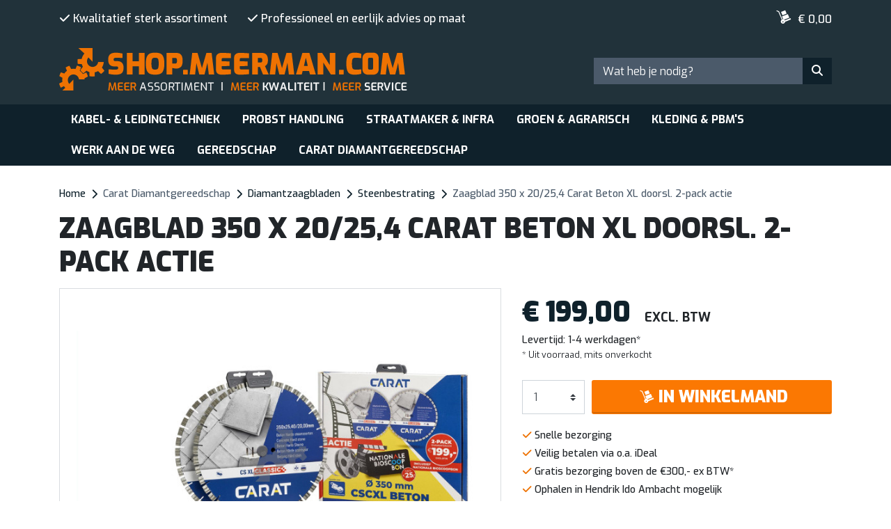

--- FILE ---
content_type: text/html; charset=utf-8
request_url: https://shop.meerman.com/p/zaagblad-350-x-20254-carat-beton-xl-doorsl-2-pack-actie/750000666
body_size: 8185
content:
<!DOCTYPE html>
<html lang="nl">
<head>

    <!-- Global site tag (gtag.js) - Google Analytics -->
    <script async src="https://www.googletagmanager.com/gtag/js?id=UA-8866615-3"></script>
    <script>
      window.dataLayer = window.dataLayer || [];
      function gtag(){dataLayer.push(arguments);}
      gtag('js', new Date());

      gtag('config', 'UA-8866615-3');
    </script>
<!-- Google tag (gtag.js) --> <script async src=https://www.googletagmanager.com/gtag/js?id=G-3DS6D6GKTX></script> <script> window.dataLayer = window.dataLayer || []; function gtag(){dataLayer.push(arguments);} gtag('js', new Date()); gtag('config', 'G-3DS6D6GKTX'); </script>
    <meta charset="utf-8">
    <meta http-equiv="X-UA-Compatible" content="IE=edge">
    <meta name="viewport" content="width=device-width, initial-scale=1">
    <title>Zaagblad 350 x 20/25,4 Carat Beton XL doorsl. 2-pack actie - Meerman Jr. Technisch Handelsbureau</title>
<meta name="title" content="Zaagblad 350 x 20/25,4 Carat Beton XL doorsl. 2-pack actie - Meerman Jr. Technisch Handelsbureau">    <link rel="icon" type="image/x-icon" href="/meerman.ico">    <meta name="description" content="&lt;p&gt;Zaagblad Carat CE XL Classic, 350 x 25,4/20 (voorzien van pasring) in aktieverpakking van 3 stuks met gratis Nationale Bioscoopbon t.w.v. &amp;euro; 25,00.&lt;/p&gt;

&lt;p&gt;Geschikt voor het zagen van beton, grindtegels en klinkers.&lt;/p&gt;">
    <meta name="robots" content="index, follow">
    <meta property="og:type" content="website"/>
<meta property="og:locale" content="nl_NL"/>
<meta property="og:title" content="Zaagblad 350 x 20/25,4 Carat Beton XL doorsl. 2-pack actie - Meerman Jr. Technisch Handelsbureau">
<meta property="og:image" content="/uploads/products/750000666/6f0846b3b7b40ee304246da2cbd8b28b.jpg">
<meta property="og:url" content="https://shop.meerman.com/p/zaagblad-350-x-20254-carat-beton-xl-doorsl-2-pack-actie/750000666">    <meta property="author" content="CROB">

    <meta name="csrf-token" content="0ED6tbGZ9RsIelbkiEc4k4292UCDCFA1KisyZS9u">

    <!-- Stylesheet -->
    <link href="/css/app.css?id=788de4ca56310cd7f931e49fec3039e3" rel="stylesheet">

    <!-- HTML5 shim and Respond.js for IE8 support of HTML5 elements and media queries -->
    <!-- WARNING: Respond.js doesn't work if you view the page via file:// -->
    <!--[if lt IE 9]>
    <script src="https://oss.maxcdn.com/html5shiv/3.7.3/html5shiv.min.js"></script>
    <script src="https://oss.maxcdn.com/respond/1.4.2/respond.min.js"></script>
    <![endif]-->
</head>
<body class="home base">

<div class="header">
	<div class="container-fluid fixed-top header__top">
		<div class="container">
			<div class="header__top__usp">
				<div class="header-scroll-hide">
  <i class="fas fa-check"></i> Kwalitatief sterk assortiment
  <i class="fas fa-check ml-4"></i> Professioneel en eerlijk advies op maat
</div>				<div class="header-scroll-show">
					<a href="/" title="Meerman" class="header-logo">
    <img src="/uploads/gfx/logo/logo-footer.png" alt="Meerman" class="img-logo img-fluid">
</a>				</div>
			</div>

			<div class="header__top__menu">
				<nav class="navbar navbar-expand-lg navbar-light">
					<button class="navbar-toggler collapsed" type="button" data-toggle="collapse" data-target="#navbarSupportedContent" aria-controls="navbarSupportedContent" aria-expanded="false" aria-label="Toggle navigation">
						<span class="icon-bar top-bar"></span>
						<span class="icon-bar middle-bar"></span>
						<span class="icon-bar bottom-bar"></span>
						<span class="sr-only">Toggle navigation</span>
					</button>
				</nav>
			</div>
			<div class="header__top__navigation">
				<ul class="list-inline">
					<!--<li class="list-inline-item"><a href="#" title="Account"><i class="icon-icon-meerman-usp-account"></i>Account</a></li>-->
					<li class="list-inline-item">
						<a href="https://shop.meerman.com/winkelmand" title="Winkelmand">
							<i class="icon-icon-meerman-usp-cart"></i>
														<span class="cart-price">€ 0,00</span>
						</a>
					</li>
				</ul>
			</div>
		</div>
	</div>

	<div class="container-fluid header__middle">
		<div class="container">
			<div class="row">
				<div class="col-md-6">
					<a href="/" title="Meerman"><img src="/uploads/gfx/logo/logo-header.png" alt="Meerman" class="img-logo img-fluid"></a>				</div>
				<div class="col-md-6">
					<form class="form-inline justify-content-end" method="GET" action="https://shop.meerman.com/zoeken">
						<div class="form-group">
							<input type="text" class="form-control search--input" autocapitalize="off" autocomplete="off" autocorrect="off" id="search_query" maxlength="99" name="q" placeholder="Wat heb je nodig?" spellcheck="false" type="search" value="">
						</div>
						<button type="submit" class="btn btn--search--input"><i class="fas fa-search"></i></button>
					</form>
				</div>
			</div>
		</div>
	</div>
	<div class="container-fluid header__bottom">
		<div class="container navbar">
			<div class="collapse navbar-collapse" id="navbarSupportedContent">
				<div class="collapse__inner">
					<ul class="nav nav--meerman">
													<li class="nav-item dropdown">
								<a class="nav-link dropdown-toggle " href="#" id="navbarDropdown" role="button" data-toggle="dropdown" aria-haspopup="true" aria-expanded="false">
								  Kabel- &amp; leidingtechniek
								</a>
																	<div class="dropdown-menu" aria-labelledby="navbarDropdown">
																					<ul>
																									<li><a title="Kabeltreklieren" class="dropdown-item " href="https://shop.meerman.com/kabellegger-riool/bagela-kabeltreklieren">Kabeltreklieren</a></li>
																									<li><a title="Kabels" class="dropdown-item " href="https://shop.meerman.com/kabellegger-riool/kabels">Kabels</a></li>
																									<li><a title="Haspelwagens" class="dropdown-item " href="https://shop.meerman.com/kabellegger-riool/haspelwagens">Haspelwagens</a></li>
																									<li><a title="Compressoren" class="dropdown-item " href="https://shop.meerman.com/kabellegger-riool/compressoren">Compressoren</a></li>
																									<li><a title="Bodemraketten" class="dropdown-item " href="https://shop.meerman.com/kabellegger-riool/grundomat-bodemraketten">Bodemraketten</a></li>
																									<li><a title="Trekkousen" class="dropdown-item " href="https://shop.meerman.com/kabellegger-riool/trekkous">Trekkousen</a></li>
																									<li><a title="Polywater® Smeermiddelen" class="dropdown-item " href="https://shop.meerman.com/kabellegger-riool/polywater-smeermiddelen">Polywater® Smeermiddelen</a></li>
																							</ul>
																					<ul>
																									<li><a title="Swivel- Trekkop -kabelacht" class="dropdown-item " href="https://shop.meerman.com/kabellegger-riool/swivels-trekkoppen-kabelachten">Swivel- Trekkop -kabelacht</a></li>
																									<li><a title="Slangbreuk- &amp; Breekkabels" class="dropdown-item " href="https://shop.meerman.com/kabellegger-riool/slangbreukbeveiligingen-en-breekkabels">Slangbreuk- &amp; Breekkabels</a></li>
																									<li><a title="Invoertule&#039;s" class="dropdown-item " href="https://shop.meerman.com/kabellegger-riool/invoertulles">Invoertule&#039;s</a></li>
																									<li><a title="Atlas Copco Equipment" class="dropdown-item " href="https://shop.meerman.com/kabellegger-riool/atlas-copo-tex-sloophamers">Atlas Copco Equipment</a></li>
																									<li><a title="Kabelrollen" class="dropdown-item " href="https://shop.meerman.com/kabellegger-riool/kabelrollen">Kabelrollen</a></li>
																									<li><a title="Doorvoerpezen" class="dropdown-item " href="https://shop.meerman.com/kabellegger-riool/doorvoerpees">Doorvoerpezen</a></li>
																									<li><a title="Inblaasapparatuur" class="dropdown-item " href="https://shop.meerman.com/kabellegger-riool/bagela-invoerunits-inblaas-apparatuur">Inblaasapparatuur</a></li>
																							</ul>
																					<ul>
																									<li><a title="Haspelafrollers" class="dropdown-item " href="https://shop.meerman.com/kabellegger-riool/haspelafrollers">Haspelafrollers</a></li>
																									<li><a title="Hefbokken  &amp;   Haspelbokken" class="dropdown-item " href="https://shop.meerman.com/kabellegger-riool/hefbokken">Hefbokken  &amp;   Haspelbokken</a></li>
																									<li><a title="Loopbruggen &amp; Meetwielen" class="dropdown-item " href="https://shop.meerman.com/kabellegger-riool/kabelgereedschap">Loopbruggen &amp; Meetwielen</a></li>
																									<li><a title="Persstop-Foampig-Afsluiter" class="dropdown-item " href="https://shop.meerman.com/kabellegger-riool/rioolafsluiter-persstop-foampig">Persstop-Foampig-Afsluiter</a></li>
																									<li><a title="Overige kabeltechniek" class="dropdown-item " href="https://shop.meerman.com/kabellegger-riool/overige-kabelleggereedschappen">Overige kabeltechniek</a></li>
																									<li><a title="Overige riooltechniek" class="dropdown-item " href="https://shop.meerman.com/kabellegger-riool/riool">Overige riooltechniek</a></li>
																							</ul>
																			</div>
															</li>
													<li class="nav-item dropdown">
								<a class="nav-link dropdown-toggle " href="#" id="navbarDropdown" role="button" data-toggle="dropdown" aria-haspopup="true" aria-expanded="false">
								  Probst Handling
								</a>
																	<div class="dropdown-menu" aria-labelledby="navbarDropdown">
																					<ul>
																									<li><a title="Klemtechniek" class="dropdown-item " href="https://shop.meerman.com/probst/klemtechniek">Klemtechniek</a></li>
																									<li><a title="Vacuümtechniek" class="dropdown-item " href="https://shop.meerman.com/probst/vacuum">Vacuümtechniek</a></li>
																									<li><a title="Egalisatie" class="dropdown-item " href="https://shop.meerman.com/probst/egaliseren">Egalisatie</a></li>
																									<li><a title="Handgereedschap" class="dropdown-item " href="https://shop.meerman.com/probst/probst-gereedschap">Handgereedschap</a></li>
																									<li><a title="Reiniging" class="dropdown-item " href="https://shop.meerman.com/probst/reiniging">Reiniging</a></li>
																							</ul>
																			</div>
															</li>
													<li class="nav-item dropdown">
								<a class="nav-link dropdown-toggle " href="#" id="navbarDropdown" role="button" data-toggle="dropdown" aria-haspopup="true" aria-expanded="false">
								  Straatmaker &amp; Infra
								</a>
																	<div class="dropdown-menu" aria-labelledby="navbarDropdown">
																					<ul>
																									<li><a title="Kruiwagen &amp; Steekwagen" class="dropdown-item " href="https://shop.meerman.com/straatmaker-hovenier/kruiwagen-en-steekwagen">Kruiwagen &amp; Steekwagen</a></li>
																									<li><a title="Straatmakersgereedschap" class="dropdown-item " href="https://shop.meerman.com/straatmaker-hovenier/hoveniersgereedschap">Straatmakersgereedschap</a></li>
																									<li><a title="Almi knippers" class="dropdown-item " href="https://shop.meerman.com/straatmaker-hovenier/almi-knippers">Almi knippers</a></li>
																									<li><a title="QB Diamantzaagbladen" class="dropdown-item " href="https://shop.meerman.com/straatmaker-hovenier/diamant-zaagbladen">QB Diamantzaagbladen</a></li>
																									<li><a title="Doorslijpers" class="dropdown-item " href="https://shop.meerman.com/straatmaker-hovenier/doorslijpers">Doorslijpers</a></li>
																									<li><a title="Meetinstrumenten &amp; Uitzetten" class="dropdown-item " href="https://shop.meerman.com/straatmaker-hovenier/meetinstrumenten">Meetinstrumenten &amp; Uitzetten</a></li>
																									<li><a title="Husqvarna grondverdichting" class="dropdown-item " href="https://shop.meerman.com/straatmaker-hovenier/husqvarna-grondverdichting">Husqvarna grondverdichting</a></li>
																							</ul>
																			</div>
															</li>
													<li class="nav-item dropdown">
								<a class="nav-link dropdown-toggle " href="#" id="navbarDropdown" role="button" data-toggle="dropdown" aria-haspopup="true" aria-expanded="false">
								  Groen &amp; Agrarisch
								</a>
																	<div class="dropdown-menu" aria-labelledby="navbarDropdown">
																					<ul>
																									<li><a title="Kruiwagens &amp; Steekwagens" class="dropdown-item " href="https://shop.meerman.com/groen-en-agrarisch/kruiwagens-steekwagens">Kruiwagens &amp; Steekwagens</a></li>
																									<li><a title="Agrarisch" class="dropdown-item " href="https://shop.meerman.com/groen-en-agrarisch/agrarisch">Agrarisch</a></li>
																									<li><a title="Snoeigereedschap" class="dropdown-item " href="https://shop.meerman.com/groen-en-agrarisch/snoeigereedschap">Snoeigereedschap</a></li>
																									<li><a title="Grondboor - Palentrekker - Sleg- Handhei" class="dropdown-item " href="https://shop.meerman.com/groen-en-agrarisch/grondboor-palentrekker-sleg-handhei">Grondboor - Palentrekker - Sleg- Handhei</a></li>
																									<li><a title="Hark - Schoffel - Hak - Bezem" class="dropdown-item " href="https://shop.meerman.com/groen-en-agrarisch/hark-schoffel-hak">Hark - Schoffel - Hak - Bezem</a></li>
																									<li><a title="Tuinier- &amp; Hoveniersgereedschap" class="dropdown-item " href="https://shop.meerman.com/groen-en-agrarisch/tuiniergereedschap">Tuinier- &amp; Hoveniersgereedschap</a></li>
																									<li><a title="Machines" class="dropdown-item " href="https://shop.meerman.com/groen-en-agrarisch/machines">Machines</a></li>
																							</ul>
																					<ul>
																									<li><a title="Gardena &amp; Drukspuiten" class="dropdown-item " href="https://shop.meerman.com/groen-en-agrarisch/gardena-en-druktanks">Gardena &amp; Drukspuiten</a></li>
																							</ul>
																			</div>
															</li>
													<li class="nav-item dropdown">
								<a class="nav-link dropdown-toggle " href="#" id="navbarDropdown" role="button" data-toggle="dropdown" aria-haspopup="true" aria-expanded="false">
								  Kleding &amp; PBM&#039;s
								</a>
																	<div class="dropdown-menu" aria-labelledby="navbarDropdown">
																					<ul>
																									<li><a title="Werkkleding" class="dropdown-item " href="https://shop.meerman.com/kleding-persoonlijke-beschermingsmiddelen/werkkleding">Werkkleding</a></li>
																									<li><a title="Werkkleding Hi-vis RWS-EN471" class="dropdown-item " href="https://shop.meerman.com/kleding-persoonlijke-beschermingsmiddelen/werkkleding-hi-vis-rws-en471">Werkkleding Hi-vis RWS-EN471</a></li>
																									<li><a title="Regenkleding" class="dropdown-item " href="https://shop.meerman.com/kleding-persoonlijke-beschermingsmiddelen/regenkleding">Regenkleding</a></li>
																									<li><a title="Werkkleding vlamvertr.-Antist.-Multi" class="dropdown-item " href="https://shop.meerman.com/kleding-persoonlijke-beschermingsmiddelen/werkkleding-vlamvertragend-antistatisch-multinorm">Werkkleding vlamvertr.-Antist.-Multi</a></li>
																									<li><a title="Handschoenen" class="dropdown-item " href="https://shop.meerman.com/kleding-persoonlijke-beschermingsmiddelen/handschoenen">Handschoenen</a></li>
																									<li><a title="Schoenen-Laarzen-Klompen" class="dropdown-item " href="https://shop.meerman.com/kleding-persoonlijke-beschermingsmiddelen/schoeisel">Schoenen-Laarzen-Klompen</a></li>
																									<li><a title="Gehoorbescherming" class="dropdown-item " href="https://shop.meerman.com/kleding-persoonlijke-beschermingsmiddelen/gehoorbescherming">Gehoorbescherming</a></li>
																							</ul>
																					<ul>
																									<li><a title="Brillen-Gelaatschermen-bosbouwsets" class="dropdown-item " href="https://shop.meerman.com/kleding-persoonlijke-beschermingsmiddelen/veiligheidsbrillen-gelaatschermen-lashelmen">Brillen-Gelaatschermen-bosbouwsets</a></li>
																									<li><a title="Kniebeschermers" class="dropdown-item " href="https://shop.meerman.com/kleding-persoonlijke-beschermingsmiddelen/kniebeschermers">Kniebeschermers</a></li>
																									<li><a title="Adembescherming" class="dropdown-item " href="https://shop.meerman.com/kleding-persoonlijke-beschermingsmiddelen/adembescherming">Adembescherming</a></li>
																									<li><a title="Helmen-Stootpetten-Lashelmen" class="dropdown-item " href="https://shop.meerman.com/kleding-persoonlijke-beschermingsmiddelen/helmen-en-stootpetten">Helmen-Stootpetten-Lashelmen</a></li>
																									<li><a title="Valbeveiliging" class="dropdown-item " href="https://shop.meerman.com/kleding-persoonlijke-beschermingsmiddelen/valbeveiliging">Valbeveiliging</a></li>
																									<li><a title="BHV &amp; Hygiene" class="dropdown-item " href="https://shop.meerman.com/kleding-persoonlijke-beschermingsmiddelen/bhv-en-hygiene">BHV &amp; Hygiene</a></li>
																									<li><a title="Food &amp; Disposables" class="dropdown-item " href="https://shop.meerman.com/kleding-persoonlijke-beschermingsmiddelen/disposables">Food &amp; Disposables</a></li>
																							</ul>
																					<ul>
																									<li><a title="Accessoires" class="dropdown-item " href="https://shop.meerman.com/kleding-persoonlijke-beschermingsmiddelen/accessoires">Accessoires</a></li>
																							</ul>
																			</div>
															</li>
													<li class="nav-item dropdown">
								<a class="nav-link dropdown-toggle " href="#" id="navbarDropdown" role="button" data-toggle="dropdown" aria-haspopup="true" aria-expanded="false">
								  Werk aan de weg
								</a>
																	<div class="dropdown-menu" aria-labelledby="navbarDropdown">
																					<ul>
																									<li><a title="Wegenverf" class="dropdown-item " href="https://shop.meerman.com/werken-aan-de-weg/wegenverf">Wegenverf</a></li>
																									<li><a title="Wegbebakening" class="dropdown-item " href="https://shop.meerman.com/werken-aan-de-weg/wegbebakening">Wegbebakening</a></li>
																									<li><a title="Borden" class="dropdown-item " href="https://shop.meerman.com/werken-aan-de-weg/verkeersborden-tekstborden">Borden</a></li>
																									<li><a title="Verkeersspiegels &amp; Industriespiegels" class="dropdown-item " href="https://shop.meerman.com/werken-aan-de-weg/verkeersspiegel">Verkeersspiegels &amp; Industriespiegels</a></li>
																									<li><a title="Asfaltering" class="dropdown-item " href="https://shop.meerman.com/werken-aan-de-weg/asfaltering">Asfaltering</a></li>
																							</ul>
																			</div>
															</li>
													<li class="nav-item dropdown">
								<a class="nav-link dropdown-toggle " href="#" id="navbarDropdown" role="button" data-toggle="dropdown" aria-haspopup="true" aria-expanded="false">
								  Gereedschap
								</a>
																	<div class="dropdown-menu" aria-labelledby="navbarDropdown">
																					<ul>
																									<li><a title="Handgereedschap" class="dropdown-item " href="https://shop.meerman.com/gereedschap-en-machines/handgereedschap">Handgereedschap</a></li>
																									<li><a title="Makita gereedschap" class="dropdown-item " href="https://shop.meerman.com/gereedschap-en-machines/makita-gereedschap">Makita gereedschap</a></li>
																									<li><a title="Dirks klimmaterialen" class="dropdown-item " href="https://shop.meerman.com/gereedschap-en-machines/dirks-klimmaterialen">Dirks klimmaterialen</a></li>
																									<li><a title="Hijsmiddelen" class="dropdown-item " href="https://shop.meerman.com/gereedschap-en-machines/hijsmiddelen">Hijsmiddelen</a></li>
																									<li><a title="Honda Equipment" class="dropdown-item " href="https://shop.meerman.com/gereedschap-en-machines/honda-aggregaten">Honda Equipment</a></li>
																									<li><a title="Perfect Pro Bouwradio&#039;s" class="dropdown-item " href="https://shop.meerman.com/gereedschap-en-machines/perfectpro-bouwradio">Perfect Pro Bouwradio&#039;s</a></li>
																							</ul>
																			</div>
															</li>
													<li class="nav-item dropdown">
								<a class="nav-link dropdown-toggle " href="#" id="navbarDropdown" role="button" data-toggle="dropdown" aria-haspopup="true" aria-expanded="false">
								  Carat Diamantgereedschap
								</a>
																	<div class="dropdown-menu" aria-labelledby="navbarDropdown">
																					<ul>
																									<li><a title="Diamantzaagbladen" class="dropdown-item " href="https://shop.meerman.com/carat-diamantgereedschap/diamantzaagbladen">Diamantzaagbladen</a></li>
																									<li><a title="Zaagtafels" class="dropdown-item " href="https://shop.meerman.com/carat-diamantgereedschap/zaagtafels">Zaagtafels</a></li>
																									<li><a title="Diamantboren" class="dropdown-item " href="https://shop.meerman.com/carat-diamantgereedschap/diamantboren">Diamantboren</a></li>
																									<li><a title="Diamantboormachines en Statieven" class="dropdown-item " href="https://shop.meerman.com/carat-diamantgereedschap/diamantboormachines-en-statieven">Diamantboormachines en Statieven</a></li>
																									<li><a title="Doorslijpers &amp; Overige zagen en machines" class="dropdown-item " href="https://shop.meerman.com/carat-diamantgereedschap/doorslijpers-tegelzagen-en-overige-zagen">Doorslijpers &amp; Overige zagen en machines</a></li>
																									<li><a title="Diamant slijpkoppen en frezen" class="dropdown-item " href="https://shop.meerman.com/carat-diamantgereedschap/diamant-slijpkoppen-en-frezen">Diamant slijpkoppen en frezen</a></li>
																									<li><a title="Dustprotect" class="dropdown-item " href="https://shop.meerman.com/carat-diamantgereedschap/dustprotect">Dustprotect</a></li>
																							</ul>
																			</div>
															</li>
																	</ul>
				</div>
			</div>
		</div>
	</div>
</div>

    <div class="d-block d-sm-none">
            </div>

    <form method="POST" action="https://shop.meerman.com/addtocart/68667">
        <input type="hidden" name="_token" value="0ED6tbGZ9RsIelbkiEc4k4292UCDCFA1KisyZS9u" autocomplete="off">        <div class="product-sticky">
            <div class="container">
                <div class="product-sticky__info d-md-flex justify-content-sm-between">
                    <div class="d-md-flex align-self-start d-none d-md-block">
                        <div class="product-sticky__info__image">
                                                            <img src="/uploads/products/750000666/6f0846b3b7b40ee304246da2cbd8b28b.jpg"
                                     alt="Zaagblad 350 x 20/25,4 Carat Beton XL do" class="img-fluid">
                                                    </div>
                        <div>
                            <div class="product-sticky__info__title">Zaagblad 350 x 20/25,4 Carat Beton XL doorsl. 2-pack actie</div>

                                                            <div class="d-flex align-items-center">
                                                                            <div class="product-sticky__info__price current-price">
                                            € 199,00</div>
                                                                    </div>
                                                    </div>
                    </div>

                    <div class="d-flex align-items-center">
                        
                                                    <div class="form-group row m-0">
                                                            </div>
                        
                                                    <div class="product-sticky__info__select">
                                                                    <select class="custom-select quantity-product">
                                                                                    <option value="1">1</option>
                                                                                    <option value="2">2</option>
                                                                                    <option value="3">3</option>
                                                                                    <option value="4">4</option>
                                                                                    <option value="5">5</option>
                                                                                    <option value="6">6</option>
                                                                                    <option value="7">7</option>
                                                                                    <option value="8">8</option>
                                                                                    <option value="9">9</option>
                                                                                    <option value="10">10</option>
                                                                                    <option value="11">11</option>
                                                                                    <option value="12">12</option>
                                                                                    <option value="13">13</option>
                                                                                    <option value="14">14</option>
                                                                                    <option value="15">15</option>
                                                                                    <option value="16">16</option>
                                                                                    <option value="17">17</option>
                                                                                    <option value="18">18</option>
                                                                                    <option value="19">19</option>
                                                                                    <option value="20">20</option>
                                                                                    <option value="21">21</option>
                                                                                    <option value="22">22</option>
                                                                                    <option value="23">23</option>
                                                                                    <option value="24">24</option>
                                                                                    <option value="25">25</option>
                                                                                    <option value="26">26</option>
                                                                                    <option value="27">27</option>
                                                                                    <option value="28">28</option>
                                                                                    <option value="29">29</option>
                                                                                    <option value="30">30</option>
                                                                                    <option value="31">31</option>
                                                                                    <option value="32">32</option>
                                                                                    <option value="33">33</option>
                                                                                    <option value="34">34</option>
                                                                                    <option value="35">35</option>
                                                                                    <option value="36">36</option>
                                                                                    <option value="37">37</option>
                                                                                    <option value="38">38</option>
                                                                                    <option value="39">39</option>
                                                                                    <option value="40">40</option>
                                                                                    <option value="41">41</option>
                                                                                    <option value="42">42</option>
                                                                                    <option value="43">43</option>
                                                                                    <option value="44">44</option>
                                                                                    <option value="45">45</option>
                                                                                    <option value="46">46</option>
                                                                                    <option value="47">47</option>
                                                                                    <option value="48">48</option>
                                                                                    <option value="49">49</option>
                                                                                    <option value="50">50</option>
                                                                                    <option value="51">51</option>
                                                                                    <option value="52">52</option>
                                                                                    <option value="53">53</option>
                                                                                    <option value="54">54</option>
                                                                                    <option value="55">55</option>
                                                                                    <option value="56">56</option>
                                                                                    <option value="57">57</option>
                                                                                    <option value="58">58</option>
                                                                                    <option value="59">59</option>
                                                                                    <option value="60">60</option>
                                                                                    <option value="61">61</option>
                                                                                    <option value="62">62</option>
                                                                                    <option value="63">63</option>
                                                                                    <option value="64">64</option>
                                                                                    <option value="65">65</option>
                                                                                    <option value="66">66</option>
                                                                                    <option value="67">67</option>
                                                                                    <option value="68">68</option>
                                                                                    <option value="69">69</option>
                                                                                    <option value="70">70</option>
                                                                                    <option value="71">71</option>
                                                                                    <option value="72">72</option>
                                                                                    <option value="73">73</option>
                                                                                    <option value="74">74</option>
                                                                                    <option value="75">75</option>
                                                                                    <option value="76">76</option>
                                                                                    <option value="77">77</option>
                                                                                    <option value="78">78</option>
                                                                                    <option value="79">79</option>
                                                                                    <option value="80">80</option>
                                                                                    <option value="81">81</option>
                                                                                    <option value="82">82</option>
                                                                                    <option value="83">83</option>
                                                                                    <option value="84">84</option>
                                                                                    <option value="85">85</option>
                                                                                    <option value="86">86</option>
                                                                                    <option value="87">87</option>
                                                                                    <option value="88">88</option>
                                                                                    <option value="89">89</option>
                                                                                    <option value="90">90</option>
                                                                                    <option value="91">91</option>
                                                                                    <option value="92">92</option>
                                                                                    <option value="93">93</option>
                                                                                    <option value="94">94</option>
                                                                                    <option value="95">95</option>
                                                                                    <option value="96">96</option>
                                                                                    <option value="97">97</option>
                                                                                    <option value="98">98</option>
                                                                                    <option value="99">99</option>
                                                                                    <option value="100">100</option>
                                                                            </select>
                                                            </div>

                            <button type="submit" class="btn btn--order" title="In winkelmand"><i
                                        class="icon-icon-meerman-usp-cart d-none d-sm-inline-block"></i>In winkelmand
                            </button>

                                            </div>
                </div>
            </div>
        </div>

        <div class="container">

            <div class="product margin-top">

                <nav aria-label="breadcrumb">
                    <nav aria-label="breadcrumb">
        <ol class="breadcrumb">
            
                                    <li class="breadcrumb-item"><a href="https://shop.meerman.com">Home</a></li>
                
            
                                    <li class="breadcrumb-item active">Carat Diamantgereedschap</li>
                
            
                                    <li class="breadcrumb-item"><a href="/carat-diamantgereedschap/diamantzaagbladen">Diamantzaagbladen</a></li>
                
            
                                    <li class="breadcrumb-item"><a href="/carat-diamantgereedschap/diamantzaagbladen/steenbestrating">Steenbestrating</a></li>
                
            
                                    <li class="breadcrumb-item active">Zaagblad 350 x 20/25,4 Carat Beton XL doorsl. 2-pack actie</li>
                
                    </ol>
    </nav>

                </nav>

                
                <h1 class="product__name">Zaagblad 350 x 20/25,4 Carat Beton XL doorsl. 2-pack actie</h1>

                <div class="row">
                    <div class="col-md-7">

                        <div class="product__image">
                                                        <div class="carousel-product-large">
                                                                                                            <div>
                                                                                            <img src="/images/uploads/products/750000666/6f0846b3b7b40ee304246da2cbd8b28b.jpg?w=650&amp;mark=watermark.png&amp;markw=100&amp;markpos=center&amp;markalpha=50&amp;s=7ae858de2b33925819aea057368dbe15"
                                                     alt="" class="img-fluid img-popup"
                                                     data-mfp-src="/images/uploads/products/750000666/6f0846b3b7b40ee304246da2cbd8b28b.jpg?w=1200&amp;mark=watermark.png&amp;markw=100&amp;markpos=center&amp;markalpha=50&amp;s=47b01f60baec2b4b7ab96f060cd07967">
                                                                                    </div>
                                                                                                </div>
                        </div>
                        <div class="carousel-product-nav">
                                                                                                <div>
                                                                                    <img src="/images/uploads/products/750000666/6f0846b3b7b40ee304246da2cbd8b28b.jpg?w=250&amp;mark=watermark.png&amp;markw=100&amp;markpos=center&amp;markalpha=50&amp;s=6fdf2aef5ddbf41a70ab443bbd1b98b1" alt=""
                                                 class="img-fluid">
                                                                            </div>
                                                                                    </div>

                    </div>
                    <div class="col-md-5">

                        
                                                    <div class="sales-price">
                                                                    <strong class="sales-price__current sales-price__current current-price">
                                        €
                                        <span>199,00<i></i></span>
                                    </strong>
                                                                <span class="sales-price__tax">Excl. btw</span>
                            </div>

                            <div class="stock">
                                
                                <div class="stock__text">
                                    Levertijd: 1-4 werkdagen*<br/>

                                    <small>* Uit voorraad, mits onverkocht</small>
                                </div>
                            </div>

                            
                        
                                                                                <div class="row mb-3 stock-variable justify-content-between d-none d-md-flex">
                                                            </div>
                        
                        
                            
                            <div class="product__order d-flex justify-content-between">
                                <div class="product__order__amount flex-grow-0">
                                                                            <select class="custom-select quantity-product" name="quantity">
                                                                                            <option value="1">1</option>
                                                                                            <option value="2">2</option>
                                                                                            <option value="3">3</option>
                                                                                            <option value="4">4</option>
                                                                                            <option value="5">5</option>
                                                                                            <option value="6">6</option>
                                                                                            <option value="7">7</option>
                                                                                            <option value="8">8</option>
                                                                                            <option value="9">9</option>
                                                                                            <option value="10">10</option>
                                                                                            <option value="11">11</option>
                                                                                            <option value="12">12</option>
                                                                                            <option value="13">13</option>
                                                                                            <option value="14">14</option>
                                                                                            <option value="15">15</option>
                                                                                            <option value="16">16</option>
                                                                                            <option value="17">17</option>
                                                                                            <option value="18">18</option>
                                                                                            <option value="19">19</option>
                                                                                            <option value="20">20</option>
                                                                                            <option value="21">21</option>
                                                                                            <option value="22">22</option>
                                                                                            <option value="23">23</option>
                                                                                            <option value="24">24</option>
                                                                                            <option value="25">25</option>
                                                                                            <option value="26">26</option>
                                                                                            <option value="27">27</option>
                                                                                            <option value="28">28</option>
                                                                                            <option value="29">29</option>
                                                                                            <option value="30">30</option>
                                                                                            <option value="31">31</option>
                                                                                            <option value="32">32</option>
                                                                                            <option value="33">33</option>
                                                                                            <option value="34">34</option>
                                                                                            <option value="35">35</option>
                                                                                            <option value="36">36</option>
                                                                                            <option value="37">37</option>
                                                                                            <option value="38">38</option>
                                                                                            <option value="39">39</option>
                                                                                            <option value="40">40</option>
                                                                                            <option value="41">41</option>
                                                                                            <option value="42">42</option>
                                                                                            <option value="43">43</option>
                                                                                            <option value="44">44</option>
                                                                                            <option value="45">45</option>
                                                                                            <option value="46">46</option>
                                                                                            <option value="47">47</option>
                                                                                            <option value="48">48</option>
                                                                                            <option value="49">49</option>
                                                                                            <option value="50">50</option>
                                                                                            <option value="51">51</option>
                                                                                            <option value="52">52</option>
                                                                                            <option value="53">53</option>
                                                                                            <option value="54">54</option>
                                                                                            <option value="55">55</option>
                                                                                            <option value="56">56</option>
                                                                                            <option value="57">57</option>
                                                                                            <option value="58">58</option>
                                                                                            <option value="59">59</option>
                                                                                            <option value="60">60</option>
                                                                                            <option value="61">61</option>
                                                                                            <option value="62">62</option>
                                                                                            <option value="63">63</option>
                                                                                            <option value="64">64</option>
                                                                                            <option value="65">65</option>
                                                                                            <option value="66">66</option>
                                                                                            <option value="67">67</option>
                                                                                            <option value="68">68</option>
                                                                                            <option value="69">69</option>
                                                                                            <option value="70">70</option>
                                                                                            <option value="71">71</option>
                                                                                            <option value="72">72</option>
                                                                                            <option value="73">73</option>
                                                                                            <option value="74">74</option>
                                                                                            <option value="75">75</option>
                                                                                            <option value="76">76</option>
                                                                                            <option value="77">77</option>
                                                                                            <option value="78">78</option>
                                                                                            <option value="79">79</option>
                                                                                            <option value="80">80</option>
                                                                                            <option value="81">81</option>
                                                                                            <option value="82">82</option>
                                                                                            <option value="83">83</option>
                                                                                            <option value="84">84</option>
                                                                                            <option value="85">85</option>
                                                                                            <option value="86">86</option>
                                                                                            <option value="87">87</option>
                                                                                            <option value="88">88</option>
                                                                                            <option value="89">89</option>
                                                                                            <option value="90">90</option>
                                                                                            <option value="91">91</option>
                                                                                            <option value="92">92</option>
                                                                                            <option value="93">93</option>
                                                                                            <option value="94">94</option>
                                                                                            <option value="95">95</option>
                                                                                            <option value="96">96</option>
                                                                                            <option value="97">97</option>
                                                                                            <option value="98">98</option>
                                                                                            <option value="99">99</option>
                                                                                            <option value="100">100</option>
                                                                                    </select>
                                                                    </div>
                                <div class="flex-grow-1">
                                    <button type="submit" class="btn btn--order" title="In winkelmand"><i
                                                class="icon-icon-meerman-usp-cart"></i> <span
                                                class="d-md-none d-lg-block">In winkelmand</span> <span
                                                class="d-none d-md-block d-lg-none">Bestel</span></button>
                                </div>
                            </div>

                            
                        
                        <div class="product__usp">
                            <ul>
                                <li><i class="fas fa-check"></i> Snelle bezorging</li>
                                <li><i class="fas fa-check"></i> Veilig betalen via o.a. iDeal</li>
                                <li><i class="fas fa-check"></i> Gratis bezorging boven de €300,- ex BTW*</li>
                                <li><i class="fas fa-check"></i> Ophalen in Hendrik Ido Ambacht mogelijk</li>
                            </ul>
                        </div>

                        
                        <div class="product__description">
                            <p>Zaagblad Carat CE XL Classic, 350 x 25,4/20 (voorzien van pasring) in aktieverpakking van 3 stuks met gratis Nationale Bioscoopbon t.w.v. &euro; 25,00.</p>

<p>Geschikt voor het zagen van beton, grindtegels en klinkers.</p>
                        </div>

                        <table class="table table-borderless product__table">
                            <tbody>
                            <tr>
                                <th scope="row">Artikelnummer</th>
                                <td>750000666</td>
                            </tr>
                                                                                                                                                                                                                                            </tbody>
                        </table>

                        <div class="product__extra">
                                                            * Indien de bestelling geen producten bevat die via pallet verzonden moeten worden<br/>
                            
                                                    </div>

                    </div>

                </div>
            </div>
        </div>

        
            </form>


    <div itemprop="offers" itemscope itemtype="http://schema.org/Offer">
        <meta itemprop="availability" content="InStock">
                    <meta itemprop="price" content="199">
            </div>

    <meta itemprop="priceCurrency" content="EUR"/>

    <div class="products-none" itemprop="products" itemscope itemtype="http://schema.org/Product">
        <meta itemprop="name" content="Zaagblad 350 x 20/25,4 Carat Beton XL do">
        <meta itemprop="description" content="<p>Zaagblad Carat CE XL Classic, 350 x 25,4/20 (voorzien van pasring) in aktieverpakking van 3 stuks met gratis Nationale Bioscoopbon t.w.v. &euro; 25,00.</p>

<p>Geschikt voor het zagen van beton, grindtegels en klinkers.</p>">
                <meta itemprop="url" content="https://shop.meerman.com/p/zaagblad-350-x-20254-carat-beton-xl-doorsl-2-pack-actie/750000666">
        <meta itemprop="sku" content="750000666">
                    <meta itemprop="image" content="https://shop.meerman.com/uploads/products/750000666/6f0846b3b7b40ee304246da2cbd8b28b.jpg">
            </div>

<footer class="container-fluid footer">
    <div class="socket">
        <div class="container">
            <div class="row">
                <div class="col-12">
                    <div class="row">
                        <div class="col-lg-4 mb-5">
                            <h6>Contact</h6>
<p>
    <b>MEERMAN JR b.v.</b> <br>
    Nijverheidsweg 69 <br>
    3341 LJ Hendrik Ido Ambacht <br>
    <a href="mailto:verkoop@meerman.com"><i class="fas fa-envelope"></i> verkoop@meerman.com</a> <br>
    <a href="tel:+31786813344"><i class="fas fa-phone"></i> 078 - 681 33 44</a>
</p>
                        </div>
                        <div class="col-lg-5 col-md-6 mb-5">
                            <h6>Service</h6>
<ul>
    <li><a href="/contact" title="Contact">Contact</a></li>
    <li><a href="/uploads/pdf/leveringsvoorwaarden.pdf" target="_blank" title="Algemene leveringsvoorwaarden (pdf)">Algemene leveringsvoorwaarden (pdf)</a></li>
    <li><a href="https://meerman.com/uploads/PDF/ONLINE-PRIVACYVERKLARING.pdf" target="_blank" title="Privacy verklaring">Privacy verklaring</a></li>
</ul>                        </div>
                        <div class="col-lg-3 col-md-6 mb-5">
                            <h6>Meer over ons</h6>
<ul class="list-social-items">
    <li><a href="https://www.facebook.com/meerman/" target="_blank" title="Facebook"><i class="fab fa-facebook-f"></i> Facebook</a></li>
    <li><a href="https://www.instagram.com/meermanjrbv/" target="_blank" title="Instagram"><i class="fab fa-instagram"></i> Instagram</a></li>
</ul>                        </div>
                    </div>
                </div>
            </div>
        </div>
    </div>
    <div class="footer__bottom">
        <div class="container">
            <div class="row">
                <div class="col-lg-4 col-md-6 logo">
                    <div style="max-width:300px">
    <a href="/" title="Meerman">
        <img src="/uploads/gfx/logo/logo-meerman.svg" alt="Meerman" class="img-logo img-fluid">
    </a>
</div>                </div>
                <div class="col-lg-6 col-md-6">
                    <p class="mb-1">
                        &copy; 2026 Technisch Handelsbureau Meerman Jr b.v.
                    </p>
                <p class="mt-1">
                        <small>
                            Getoonde prijzen zijn exclusief BTW, transportkosten, onder voorbehoud van eventuele fouten of vergissingen en gelden alleen voor de webshop. <a href="/contact" title="Contact">Lees meer</a>
                        </small>
                    </p>
                </div>
            </div>
        </div>
    </div>
</footer>

<script type="text/javascript" src="https://cdn.jsdelivr.net/npm/cookie-bar/cookiebar-latest.min.js?always=1&top=1"></script>
<script src="/js/app.js?id=d3cf0959d29dbf4ec5828205d751b279"></script>


<style>
  :root {
    --body-color: #212529;
    --color-1: #ffffff;
    --color-2: #000000;
    --color-3: #0f212b;
    --color-4: #21323a;
    --color-5: #ee7202;
    --color-6: #4b5a6a;
    --color-7: #5179be;
    --color-8: #e63d5c;
    --color-9: #24d398;
    --color-10: #a2a8ae;
    --color-11: #bbccde;
    --stock-med: #ee7202;
    --btn-order-bg: #fb7802;
    --btn-order-bg-darken: #d66702;
    --btn-order-bg-hover: #fb7802;
    --btn-order-text: #ffffff;
    --light-grey: #f0f0f0;
    --medium-grey: #dadde0;
  }
</style>
</body>
</html>

--- FILE ---
content_type: image/svg+xml
request_url: https://shop.meerman.com/uploads/gfx/logo/logo-meerman.svg
body_size: 3164
content:
<?xml version="1.0" encoding="utf-8"?>
<!-- Generator: Adobe Illustrator 27.3.1, SVG Export Plug-In . SVG Version: 6.00 Build 0)  -->
<svg version="1.0" id="Laag_1" xmlns="http://www.w3.org/2000/svg" xmlns:xlink="http://www.w3.org/1999/xlink" x="0px" y="0px"
	 viewBox="0 0 500 109" style="enable-background:new 0 0 500 109;" xml:space="preserve">
<style type="text/css">
	.st0{fill:#FFFFFF;}
</style>
<g>
	<g>
		<path class="st0" d="M64.4,76.1c0.1,0.7,0.2,1.9,0.2,2.5H50.3c-0.9-6.9-6.9-12.3-14.1-12.3c-7.9,0-14.2,6.4-14.2,14.2
			c0,3.7,1.4,7,3.7,9.6l10.4-10.9v29.2H6l9.5-8.4c-1.2-1.3-2.3-2.7-3.3-4.2l-8,3.9C2.2,96.4,0.9,93,0,89.1l8.2-4
			c-0.2-1.5-0.4-3-0.4-4.6c0-1.7,0.2-3.6,0.6-5.7l-8-4.4C1.3,67,2.7,63.9,4.5,61l8.5,3c1.7-2.3,4.3-5.2,6.8-6.8l-3.3-8.4
			c3-1.9,6.2-3.4,9.7-4.4l4.3,8.1c1.8-0.3,3.9-0.6,5.8-0.6c1.8,0,3.7,0.2,5.4,0.5l3.5-8.5c3.8,0.9,7.3,2.3,10.5,4.2L52.3,57
			c3.2,2.2,6,5,8.1,8.4l8.5-3.9c1.8,3.1,3.3,6.5,4.1,10.1L64.4,76.1z"/>
		<path class="st0" d="M47.1,27.8c-0.2,1.8-0.4,3.6-0.4,5.4c0,2.3,0.2,4.5,0.6,6.6l10.3,0.6c0.6,2.3,1.5,4.6,2.7,6.6l-6.5,8.4
			c2.2,3.1,4.8,5.8,7.8,8.1l7.9-6.6c2.3,1.5,4.8,2.7,7.4,3.5L77,70.7c2.6,0.5,5.3,0.8,8,0.8c1.8,0,3.7-0.1,5.4-0.4L90.3,61
			c3.1-0.6,5.9-1.6,8.6-3.1l7.5,7.1c3.3-2.2,6.2-4.9,8.7-8l-6.4-8.1c2.7-4,4.4-8.7,4.7-13.8H99.1C98.2,42,92.2,47.4,85,47.4
			c-7.9,0-14.2-6.4-14.2-14.2c0-3.7,1.4-7,3.7-9.6l10.4,10.9V0h-36l15.4,13.8c-3.5,3.7-6,8.4-7,13.6L47.1,27.8z"/>
	</g>
	<rect x="455.4" y="101.7" class="st0" width="8.4" height="7"/>
	<polygon class="st0" points="146.9,56.4 142.2,56.4 142.2,69.2 141,69.2 141,56.4 136.3,56.4 136.3,55.4 146.9,55.4 	"/>
	<polygon class="st0" points="156.9,62.5 150.3,62.5 150.3,68.2 157.9,68.2 157.9,69.2 149.2,69.2 149.2,55.4 157.8,55.4 
		157.8,56.4 150.3,56.4 150.3,61.5 156.9,61.5 	"/>
	<g>
		<path class="st0" d="M169.8,64.9L169.8,64.9c-0.1,1.4-0.6,2.5-1.5,3.3s-2,1.2-3.5,1.2s-2.8-0.6-3.7-1.7s-1.4-2.5-1.4-4.3v-2.2
			c0-1.8,0.5-3.2,1.4-4.3s2.2-1.7,3.7-1.7s2.6,0.4,3.5,1.2s1.3,1.9,1.5,3.3v0.1h-1.1c-0.2-1.1-0.5-2-1.2-2.6
			c-0.6-0.6-1.5-0.9-2.7-0.9s-2.2,0.5-2.9,1.4s-1.1,2.1-1.1,3.6v2.3c0,1.5,0.4,2.7,1.1,3.6c0.7,0.9,1.7,1.4,2.9,1.4s2.1-0.3,2.7-0.9
			c0.6-0.6,1-1.5,1.2-2.6h1.1V64.9z"/>
	</g>
	<polygon class="st0" points="182.8,69.2 181.7,69.2 181.7,62.8 173.8,62.8 173.8,69.2 172.7,69.2 172.7,55.4 173.8,55.4 
		173.8,61.9 181.7,61.9 181.7,55.4 182.8,55.4 	"/>
	<polygon class="st0" points="196.5,69.2 195.4,69.2 187.6,57.3 187.5,57.3 187.5,69.2 186.4,69.2 186.4,55.4 187.5,55.4 
		195.3,67.2 195.4,67.2 195.4,55.4 196.5,55.4 	"/>
	<rect x="200.4" y="55.4" class="st0" width="1.1" height="13.8"/>
	<g>
		<path class="st0" d="M213.2,65.8c0-0.7-0.3-1.4-0.8-1.8c-0.6-0.5-1.5-0.9-2.9-1.3c-1.5-0.4-2.6-0.9-3.4-1.5
			c-0.8-0.6-1.2-1.4-1.2-2.4c0-1.1,0.4-1.9,1.3-2.6c0.9-0.7,2-1,3.3-1c1.4,0,2.6,0.4,3.4,1.2c0.9,0.8,1.3,1.7,1.3,2.9v0.1h-1
			c0-0.9-0.3-1.7-1-2.3s-1.5-0.9-2.7-0.9c-1.1,0-2,0.2-2.6,0.7S206,58,206,58.7s0.3,1.3,0.9,1.7c0.6,0.5,1.6,0.9,3,1.2
			c1.5,0.4,2.6,0.9,3.4,1.5c0.8,0.6,1.2,1.5,1.2,2.5c0,1.1-0.4,2-1.3,2.6c-0.9,0.6-2,1-3.4,1s-2.6-0.3-3.6-1s-1.5-1.7-1.5-3v-0.1h1
			c0,1.1,0.4,1.9,1.2,2.4s1.7,0.8,2.8,0.8s2-0.2,2.6-0.7C212.9,67.2,213.2,66.6,213.2,65.8"/>
		<path class="st0" d="M226.5,64.9L226.5,64.9c-0.1,1.4-0.6,2.5-1.5,3.3s-2,1.2-3.5,1.2s-2.8-0.6-3.7-1.7s-1.4-2.5-1.4-4.3v-2.2
			c0-1.8,0.5-3.2,1.4-4.3s2.2-1.7,3.7-1.7s2.6,0.4,3.5,1.2s1.3,1.9,1.5,3.3v0.1h-1.1c-0.2-1.1-0.5-2-1.2-2.6
			c-0.6-0.6-1.5-0.9-2.7-0.9s-2.2,0.5-2.9,1.4s-1.1,2.1-1.1,3.6v2.3c0,1.5,0.4,2.7,1.1,3.6c0.7,0.9,1.7,1.4,2.9,1.4s2.1-0.3,2.7-0.9
			c0.6-0.6,1-1.5,1.2-2.6h1.1V64.9z"/>
	</g>
	<polygon class="st0" points="239.5,69.2 238.4,69.2 238.4,62.8 230.5,62.8 230.5,69.2 229.4,69.2 229.4,55.4 230.5,55.4 
		230.5,61.9 238.4,61.9 238.4,55.4 239.5,55.4 	"/>
	<polygon class="st0" points="257.9,69.2 256.7,69.2 256.7,62.8 248.9,62.8 248.9,69.2 247.8,69.2 247.8,55.4 248.9,55.4 
		248.9,61.9 256.7,61.9 256.7,55.4 257.9,55.4 	"/>
	<path class="st0" d="M263.1,64.3h5.6l-2.7-7.4h-0.1L263.1,64.3z M269,65.3h-6.3l-1.4,3.8h-1.2l5.2-13.8h1.1l5.2,13.8h-1.2L269,65.3
		z"/>
	<polygon class="st0" points="283.9,69.2 282.7,69.2 274.9,57.3 274.9,57.3 274.9,69.2 273.7,69.2 273.7,55.4 274.9,55.4 
		282.7,67.2 282.7,67.2 282.7,55.4 283.9,55.4 	"/>
	<g>
		<path class="st0" d="M288.6,56.4v11.8h2.9c1.4,0,2.5-0.5,3.4-1.4c0.9-1,1.3-2.2,1.3-3.6v-1.8c0-1.4-0.4-2.6-1.3-3.6
			s-2-1.4-3.4-1.4C291.5,56.4,288.6,56.4,288.6,56.4z M287.5,69.2V55.4h4c1.7,0,3.1,0.6,4.2,1.7c1.1,1.1,1.6,2.6,1.6,4.3v1.8
			c0,1.8-0.5,3.2-1.6,4.3s-2.5,1.7-4.2,1.7H287.5z"/>
	</g>
	<polygon class="st0" points="307.9,62.5 301.3,62.5 301.3,68.2 308.9,68.2 308.9,69.2 300.2,69.2 300.2,55.4 308.8,55.4 
		308.8,56.4 301.3,56.4 301.3,61.5 307.9,61.5 	"/>
	<polygon class="st0" points="312.5,68.2 319.3,68.2 319.3,69.2 311.3,69.2 311.3,55.4 312.5,55.4 	"/>
	<g>
		<path class="st0" d="M329.4,65.8c0-0.7-0.3-1.4-0.8-1.8c-0.6-0.5-1.5-0.9-2.9-1.3c-1.5-0.4-2.6-0.9-3.4-1.5s-1.2-1.4-1.2-2.4
			c0-1.1,0.4-1.9,1.3-2.6c0.9-0.7,2-1,3.3-1c1.4,0,2.6,0.4,3.4,1.2s1.3,1.7,1.3,2.9v0.1h-1c0-0.9-0.3-1.7-1-2.3s-1.5-0.9-2.7-0.9
			c-1.1,0-2,0.2-2.6,0.7s-0.9,1.1-0.9,1.8s0.3,1.3,0.9,1.7c0.6,0.5,1.6,0.9,3,1.2c1.5,0.4,2.6,0.9,3.4,1.5s1.2,1.5,1.2,2.5
			c0,1.1-0.4,2-1.3,2.6s-2,1-3.4,1s-2.6-0.3-3.6-1s-1.5-1.7-1.5-3v-0.1h1c0,1.1,0.4,1.9,1.2,2.4c0.8,0.5,1.7,0.8,2.8,0.8
			c1.1,0,2-0.2,2.6-0.7C329,67.2,329.4,66.6,329.4,65.8"/>
		<path class="st0" d="M334.3,62.5v5.7h3.6c1,0,1.8-0.2,2.4-0.7s0.9-1.2,0.9-2.1c0-0.8-0.3-1.5-0.8-2s-1.3-0.8-2.3-0.8h-3.8V62.5z
			 M334.3,61.6h3.2c1,0,1.8-0.2,2.3-0.7c0.5-0.4,0.8-1.1,0.8-1.9c0-0.9-0.3-1.5-0.9-2s-1.4-0.7-2.5-0.7h-2.9V61.6z M333.1,69.2V55.4
			h4c1.4,0,2.5,0.3,3.3,0.9c0.8,0.6,1.2,1.5,1.2,2.7c0,0.7-0.2,1.3-0.6,1.8s-0.9,0.9-1.6,1.1c0.8,0.2,1.5,0.5,2,1.2
			c0.5,0.6,0.8,1.4,0.8,2.2c0,1.2-0.4,2.2-1.2,2.8c-0.8,0.7-1.9,1-3.2,1L333.1,69.2L333.1,69.2z"/>
		<path class="st0" d="M354.8,55.4v9.3c0,1.5-0.5,2.6-1.4,3.4s-2.1,1.2-3.6,1.2s-2.6-0.4-3.5-1.2c-0.9-0.8-1.4-1.9-1.4-3.4v-9.3h1.1
			v9.3c0,1.2,0.3,2.1,1,2.7s1.6,1,2.7,1s2.1-0.3,2.8-1c0.7-0.6,1.1-1.5,1.1-2.7v-9.3C353.6,55.4,354.8,55.4,354.8,55.4z"/>
		<path class="st0" d="M359.2,62h3.4c1.2,0,2.1-0.3,2.7-0.8s0.9-1.2,0.9-2c0-0.9-0.3-1.6-0.9-2.1s-1.4-0.7-2.6-0.7h-3.5V62z
			 M359.2,63v6.2h-1.1V55.4h4.7c1.5,0,2.6,0.3,3.4,1c0.8,0.6,1.2,1.6,1.2,2.8c0,0.7-0.2,1.4-0.6,2s-1,1-1.8,1.3
			c0.9,0.2,1.5,0.6,1.8,1.1c0.4,0.6,0.6,1.2,0.6,2.1V67c0,0.4,0.1,0.8,0.2,1.2c0.1,0.3,0.3,0.6,0.5,0.8v0.2h-1.2
			c-0.2-0.2-0.4-0.5-0.5-1c-0.1-0.4-0.1-0.8-0.1-1.3v-1.3c0-0.8-0.3-1.5-0.8-2s-1.3-0.7-2.3-0.7h-4V63z"/>
	</g>
	<polygon class="st0" points="378.6,62.5 372,62.5 372,68.2 379.6,68.2 379.6,69.2 370.9,69.2 370.9,55.4 379.5,55.4 379.5,56.4 
		372,56.4 372,61.5 378.6,61.5 	"/>
	<path class="st0" d="M383.5,64.3h5.6l-2.7-7.4h-0.1L383.5,64.3z M389.4,65.3h-6.3l-1.4,3.8h-1.2l5.2-13.8h1.1l5.2,13.8h-1.2
		L389.4,65.3z"/>
	<g>
		<path class="st0" d="M403.5,55.4v9.3c0,1.5-0.5,2.6-1.4,3.4s-2.1,1.2-3.6,1.2s-2.6-0.4-3.5-1.2c-0.9-0.8-1.4-1.9-1.4-3.4v-9.3h1.1
			v9.3c0,1.2,0.3,2.1,1,2.7s1.6,1,2.7,1s2.1-0.3,2.8-1c0.7-0.6,1.1-1.5,1.1-2.7v-9.3C402.3,55.4,403.5,55.4,403.5,55.4z"/>
	</g>
	<polygon class="st0" points="166.1,76.1 156.8,93.3 147.5,76.1 138.7,76.1 138.7,108.6 147,108.6 147,90.5 153.5,102.1 160,102.1 
		166.5,90.5 166.5,108.6 174.9,108.6 174.9,76.1 	"/>
	<g>
		<path class="st0" d="M189.5,89.4c-1.2,0-1.9,0.6-1.9,1.9v2.6h7.9v-2.6c0-1.2-0.6-1.9-1.9-1.9H189.5z M202.8,108.2
			c-6,0.6-11.4,0.9-16.3,0.9c-2.1,0-3.8-0.6-5.1-1.9s-1.9-3-1.9-5.1V91c0-2.3,0.7-4.1,2-5.5c1.3-1.3,3.1-2,5.5-2h9.3
			c2.3,0,4.1,0.7,5.5,2c1.3,1.3,2,3.1,2,5.5v8.6h-16v1.9c0,0.5,0.2,0.9,0.5,1.2c0.3,0.3,0.7,0.5,1.2,0.5c3.1,0,7.6-0.2,13.5-0.7v5.7
			H202.8z"/>
		<path class="st0" d="M217.4,89.4c-1.2,0-1.9,0.6-1.9,1.9v2.6h7.9v-2.6c0-1.2-0.6-1.9-1.9-1.9H217.4z M230.6,108.2
			c-6,0.6-11.4,0.9-16.3,0.9c-2.1,0-3.8-0.6-5.1-1.9s-1.9-3-1.9-5.1V91c0-2.3,0.7-4.1,2-5.5c1.3-1.3,3.1-2,5.5-2h9.3
			c2.3,0,4.1,0.7,5.5,2c1.3,1.3,2,3.1,2,5.5v8.6h-16v1.9c0,0.5,0.2,0.9,0.5,1.2c0.3,0.3,0.7,0.5,1.2,0.5c3.1,0,7.6-0.2,13.5-0.7v5.7
			H230.6z"/>
		<path class="st0" d="M249.9,90.8c-2,0-4,0.5-6,1.4v16.5h-8.1V84h7.2l0.5,3c2.7-2.3,5.4-3.5,8.4-3.5h2.1v7.2h-4.1V90.8z"/>
		<path class="st0" d="M273.6,83.6c2.5,0,4.4,0.9,5.8,2.8c1.4-1,3-1.7,4.6-2.1c1.7-0.4,3.1-0.7,4.4-0.7h0.5c2.1,0,3.8,0.6,5.1,1.9
			c1.3,1.3,1.9,3,1.9,5.1v18.1h-8.1V91.9c0-0.5-0.2-0.9-0.5-1.2c-0.3-0.3-0.7-0.5-1.2-0.5h-0.2c-1.4,0-3.2,0.3-5.3,0.9v17.4h-8.1
			V91.9c0-0.5-0.2-0.9-0.5-1.2c-0.3-0.3-0.7-0.5-1.2-0.5h-0.2c-1.4,0-3.2,0.3-5.3,0.9v17.4h-8.1V84h7.2l0.5,2.3
			c1.5-1,2.9-1.7,4.5-2.1c1.5-0.4,2.8-0.7,3.9-0.7L273.6,83.6L273.6,83.6z"/>
		<path class="st0" d="M309.8,102.6c1.6,0,3.5-0.3,5.6-0.9v-2.8h-6.7c-0.5,0-0.9,0.2-1.2,0.5c-0.3,0.3-0.5,0.7-0.5,1.2v0.5
			c0,0.5,0.2,0.9,0.5,1.2c0.3,0.3,0.7,0.5,1.2,0.5h1.1V102.6z M301.2,84.5c5.7-0.6,10.8-0.9,15.3-0.9c2.1,0,3.8,0.6,5.1,1.9
			c1.3,1.3,1.9,3,1.9,5.1v18.1h-7.2l-0.5-2.3c-1.5,1-2.9,1.7-4.5,2.1c-1.5,0.4-2.8,0.7-3.9,0.7h-1.6c-2.1,0-3.8-0.6-5.1-1.9
			c-1.3-1.3-1.9-3-1.9-5.1v-2.1c0-2.1,0.6-3.8,1.9-5.1c1.3-1.3,3-1.9,5.1-1.9h9.5v-1.9c0-0.5-0.2-0.9-0.5-1.2
			c-0.3-0.3-0.7-0.5-1.2-0.5c-2,0-4.2,0.1-6.7,0.3c-2.4,0.2-4.4,0.3-5.9,0.4v-5.7H301.2z"/>
		<path class="st0" d="M341.4,90.3c-1.6,0-3.5,0.3-5.6,0.9v17.4h-8.1V84h7.2l0.5,2.3c1.5-1,2.9-1.7,4.5-2.1c1.5-0.4,2.8-0.7,3.9-0.7
			h2.1c2.1,0,3.8,0.6,5.1,1.9c1.3,1.3,1.9,3,1.9,5.1v18.1h-8.1V91.9c0-0.5-0.2-0.9-0.5-1.2c-0.3-0.3-0.7-0.5-1.2-0.5L341.4,90.3
			L341.4,90.3z"/>
		<path class="st0" d="M385,107c-1.4,1.4-3.6,2.1-6.6,2.1s-6.1-0.2-9.4-0.5v-6.3c2.4,0.2,4.9,0.2,7.4,0.2c0.7,0,1.3-0.2,1.7-0.6
			c0.4-0.4,0.6-1,0.6-1.7V82.6h-6v-6.5h14.4v24.2C387.1,103.3,386.4,105.5,385,107"/>
		<path class="st0" d="M406.4,90.8c-2,0-4,0.5-6,1.4v16.5h-8.1V84h7.2l0.5,3c2.7-2.3,5.4-3.5,8.4-3.5h2.1v7.2h-4.1V90.8z"/>
		<path class="st0" d="M444,91.5c0-0.5-0.2-0.9-0.5-1.2c-0.3-0.3-0.7-0.5-1.2-0.5h-1.2c-1.3,0-2.4,0.1-3.4,0.2
			c-0.9,0.1-1.7,0.2-2.2,0.3v12.1h6.5c1.2,0,1.9-0.6,1.9-1.9v-9H444z M435.7,84.5c3-0.6,5.6-0.9,7.9-0.9h1.6c2.1,0,3.8,0.6,5.1,1.9
			c1.3,1.3,1.9,3,1.9,5.1v10.7c0,2.3-0.7,4.1-2,5.5c-1.3,1.3-3.1,2-5.5,2h-17.2V76.1h8.1v8.4H435.7z"/>
	</g>
	<polygon class="st0" points="484,84 478.6,100.7 473.3,84 464.7,84 474,108.6 483.3,108.6 492.6,84 	"/>
	<rect x="491.6" y="101.7" class="st0" width="8.4" height="7"/>
</g>
</svg>
